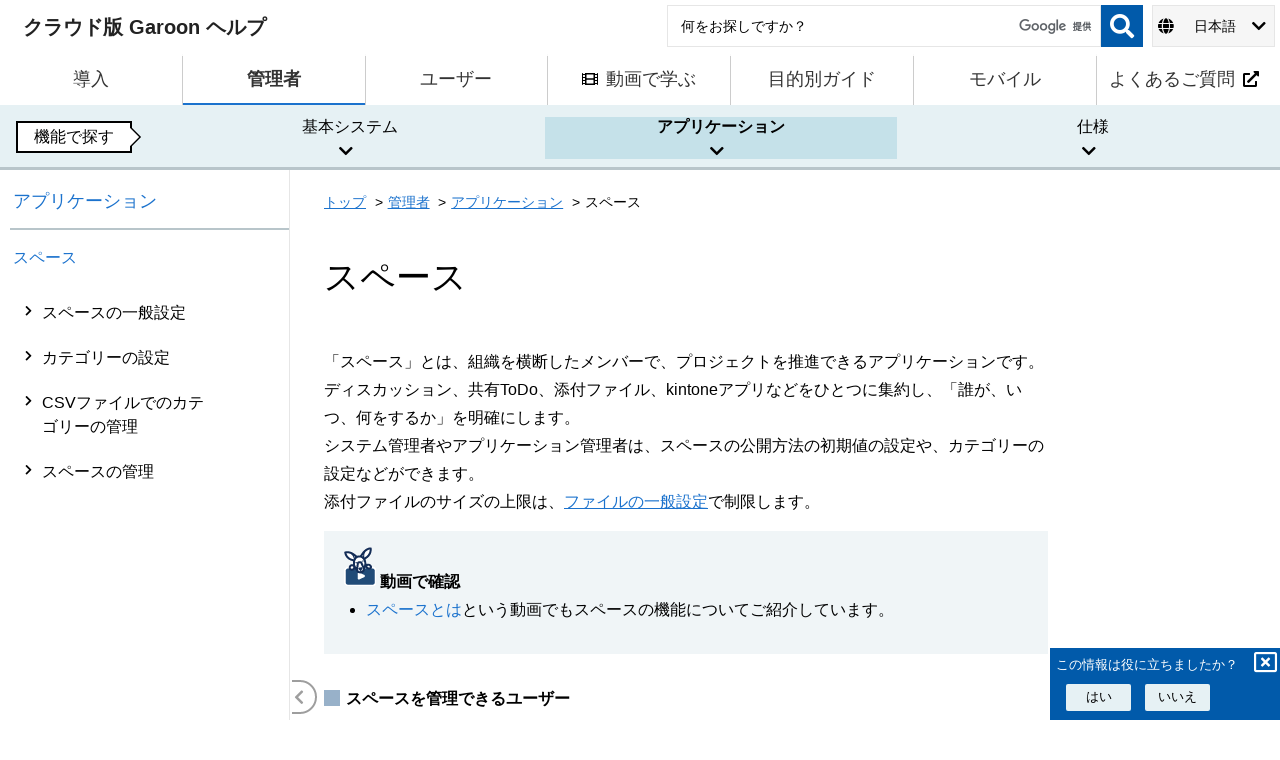

--- FILE ---
content_type: text/html
request_url: https://jp.cybozu.help/g/ja/admin/application/space.html
body_size: 6078
content:
<!DOCTYPE html>
<html lang="ja-jp" prefix="og: https://ogp.me/ns#">
  <head>

    <meta charset="utf-8">
    <meta name="viewport" content="width=device-width,initial-scale=1">
    <meta http-equiv="X-UA-Compatible" content="IE=11" />
    <meta name="date" content="20260121" scheme="YYYYMMDD">
    
    
    <title>スペース | クラウド版 Garoon ヘルプ</title>
    <link rel="canonical" href="https://jp.cybozu.help/g/ja/admin/application/space.html">
    <meta name="description" content="クラウド版 Garoonのヘルプです。 Garoonを利用するために必要な設定や操作方法などを説明します。 「スペース」とは、組織を横断したメンバーで、プロジェクトを推進できるアプリケーションです。">
    <meta name="thumbnail" content="https://jp.cybozu.help/g/common/img/ogp_gr.png">
    <meta property="og:url" content="https://jp.cybozu.help/g/ja/admin/application/space.html">
    <meta property="og:type" content="article">
    <meta property="og:site_name" content="クラウド版 Garoon ヘルプ">
    <meta property="og:title" content="スペース | クラウド版 Garoon ヘルプ">
    <meta property="og:image" content="https://jp.cybozu.help/g/common/img/ogp_gr.png">
    <meta property="og:description" content="クラウド版 Garoonのヘルプです。 Garoonを利用するために必要な設定や操作方法などを説明します。 「スペース」とは、組織を横断したメンバーで、プロジェクトを推進できるアプリケーションです。">
    <meta property="og:locale" content="ja-jp">
    <meta name="apple-mobile-web-app-title" content="スペース | クラウド版 Garoon ヘルプ">
    <meta name="mobile-web-app-capable" content="yes">
    <meta name="apple-mobile-web-app-status-bar-style" content="black-translucent">
    <meta name="cy-template-version" content="1">
    <meta name="cy-product-name" content="Garoon">
    <meta name="cy-region" content="JP">
    <link rel="alternate" href="https://jp.cybozu.help/g/en/admin/application/space.html" hreflang="x-default" />
    <link rel="alternate" href="https://jp.cybozu.help/g/en/admin/application/space.html" hreflang="en-jp" />
    <link rel="alternate" href="https://jp.cybozu.help/g/ja/admin/application/space.html" hreflang="ja-jp" />
    <link rel="alternate" href="https://jp.cybozu.help/g/zh/admin/application/space.html" hreflang="zh-Hans-jp" />
    <link rel="alternate" href="https://cn.cybozu.help/g/en/admin/application/space.html" hreflang="en-cn" />
    <link rel="alternate" href="https://cn.cybozu.help/g/ja/admin/application/space.html" hreflang="ja-cn" />
    <link rel="alternate" href="https://cn.cybozu.help/g/zh/admin/application/space.html" hreflang="zh-Hans-cn" />

    <link rel="shortcut icon" type="image/x-icon" href="/g/common/img/garoon_ico.ico">
    <link rel="icon" type="image/x-icon" href="/g/common/img/garoon_ico.ico">

    <link rel="stylesheet" href="/g/stylesheets/application.css?20260121">
    <link rel="stylesheet" href="/g/stylesheets/zoom.css">
    <link rel="stylesheet" href="https://cdnjs.cloudflare.com/ajax/libs/font-awesome/5.15.4/css/all.min.css"> 
    <link rel="stylesheet" href="/g/stylesheets/custom_gr.css?20260121">
    <link rel="stylesheet" href="/g/stylesheets/custom_gr6.css?20260121">

    <script src="https://cdnjs.cloudflare.com/ajax/libs/jquery/3.7.1/jquery.min.js"></script>
    <script src="https://cdnjs.cloudflare.com/ajax/libs/jstree/3.3.12/jstree.min.js"></script>
    <script src="/g/javascripts/zoom.js"></script>
    <script src="/g/javascripts/preload.js?20260121"></script>
    <script src="/g/javascripts/application.js?20260121"></script>
    <script src="/g/javascripts/langselector.js?20260121"></script>
    <script src="/g/javascripts/meganav.js?20260121"></script>
    
<script>(function(w,d,s,l,i){w[l]=w[l]||[];w[l].push({'gtm.start':
new Date().getTime(),event:'gtm.js'});var f=d.getElementsByTagName(s)[0],
j=d.createElement(s),dl=l!='dataLayer'?'&l='+l:'';j.async=true;j.src=
'https://www.googletagmanager.com/gtm.js?id='+i+dl;f.parentNode.insertBefore(j,f);
})(window,document,'script','dataLayer','GTM-5ZR5GF');</script>
<script>(function(w,d,s,l,i){w[l]=w[l]||[];w[l].push({'gtm.start':
new Date().getTime(),event:'gtm.js'});var f=d.getElementsByTagName(s)[0],
j=d.createElement(s),dl=l!='dataLayer'?'&l='+l:'';j.async=true;j.src=
'https://www.googletagmanager.com/gtm.js?id='+i+dl;f.parentNode.insertBefore(j,f);
})(window,document,'script','dataLayer','GTM-5N49D3');</script>
    <script id="ze-snippet" src="https://static.zdassets.com/ekr/snippet.js?key=6549c743-a6eb-40ac-a71f-c479b0759f1c"> </script>
    <script type="text/javascript">
        window.zESettings = {
            webWidget: {
                chat: {
                    departments: {
                        enabled: ["Garoonの機能や操作"],
                        select: "Garoonの機能や操作",}
                }
            }
        };
    </script>

  </head>
  <body class="font-ja">

    <div id="shield"></div>
    <header id="header" class="header ">
        <div id="head" class="header-wrap">
            <div class="logo-wrap">
                <h1>
                    <a class="logo-link" href="/g/ja/">
                        <span class="logo-title">クラウド版 Garoon ヘルプ</span>
                    </a>
                </h1>
            </div>
            <div id="search" class="search-wrap">
                <form id="searchBox_form" action="/g/ja/search_result.html" onsubmit='if(document.getElementById("headerSearchBox_input").value==""){return false;}' role="search" >
                    <div class="searchbox">
                        <input type="search" name="q" id="headerSearchBox_input" class="search-input home-search-input" role="searchbox" aria-label='検索ワード' placeholder='何をお探しですか？'>
                        <button type="submit" class="search-submit" data-disable-with="" aria-label='検索'></button>
                    </div>
                </form>
            </div>
            <script src="https://www.gstatic.com/prose/brand.js" targetId="headerSearchBox_input" hl="ja"></script>
            <div id="lang" class="lang-wrap" aria-label="language selector">
    <div>
        <button id="lang-selector" class="current-lang" aria-haspopup="listbox" aria-expanded="false">
            <i class="fas fa-globe" aria-hidden="true"></i>
            <span id="displang" class="lang-title">日本語</span>
            <i class="fas fa-chevron-down" aria-hidden="true"></i>
        </button>
        <ul id="alter-lang" class="alter-lang" style="position: absolute;" role="listbox" tabindex="-1" aria-hidden="true">
                <li id="lang_item_en-jp" class="lang-item" role="option" desturl="/g/en/admin/application/space.html"><span class="lang-title">English</span></li>
                <li id="lang_item_zh-jp" class="lang-item" role="option" desturl="/g/zh/admin/application/space.html"><span class="lang-title">中文(简体)</span></li>

        </ul>
    </div>
</div>


        </div>
    </header>



    <aside class="announcement-banner session-notice-1" id="announcement-banner-session-notice-1" style="display: none;
        background-color: #f9aeb6;">
        <div class="announcement-banner-wrapper">
            <div class="announcement-banner-icon">
                <i class="fas fa-exclamation-triangle" style="color: #cd1b49;" aria-hidden="true"></i>
            </div>
            <div class="announcement-banner-content">
                <div class="announcement-banner-content-content"><div class="announcement-banner-content-title">非対応のWebブラウザです。</div><div class="announcement-banner-content-description">一部の機能が正常に動作しない場合があります。</div>
                </div>
                <div class="announcement-banner-content-button">
                    <button type="submit" id="announcement-session-notice-1" class="announcement-banner-content-button-close" title="" tabindex="0">
                        <i class="fa fa-times-circle" aria-hidden="true"></i> <span>閉じる</span>
                    </button>
                </div>
            </div>
        </div>
    </aside><div class="page-pad"></div><div class="mnav-pad"></div>
    

<nav role="navigation" aria-label="メニュー">
    <ul class="g-nav" role="none" >
        <li class="g-col" role="none">
                <a href="/g/ja/intro.html"><span class="g-nav-title-wrap">導入</span></a>
        </li>
        <li class="g-col" role="none">
                <a href="/g/ja/admin.html"class = "current" aria-current="page"><span class="g-nav-title-wrap">管理者</span></a>
        </li>
        <li class="g-col" role="none">
                <a href="/g/ja/user.html"><span class="g-nav-title-wrap">ユーザー</span></a>
        </li>
        <li class="g-col" role="none">
                <a href="/g/ja/video.html"><span class="g-nav-title-wrap">
                <i class="fas fa-film gcol-title-icon" aria-hidden="true"></i>動画で学ぶ</span></a>
        </li>
        <li class="g-col" role="none">
                <a href="/g/ja/purpose.html"><span class="g-nav-title-wrap">目的別ガイド</span></a>
        </li>
        <li class="g-col" role="none">
                <a href="/g/ja/mobile.html"><span class="g-nav-title-wrap">モバイル</span></a>
        </li><li class="g-col" role="none">
            <a href="https://faq.cybozu.info/alphascope/cybozu/web/garoon/" target="_blank">
                <span class="g-nav-title-wrap">よくあるご質問<span class="g-nab-title-icon-right"><i class="fas fa-external-link-alt" aria-hidden="true"></i></span>
                </span>
            </a>
        </li></ul>
<div class="mega-nav ">
        <div class="mega-tab-wrap">
            <div class="mega-tab-head"><h2 class="mega-tab-guide">機能で探す</h2></div>
            <div id="mega-tab-bar" class="mega-tab-bar">
            <ul role="tablist">
                <li role="presentation" >
                    <button class="mega-tab " id="tab1" tabindex="0" role="tab" aria-controls="panel1" aria-selected="false" aria-expanded="false">基本システム<i class="fas fa-chevron-down" aria-hidden="true"></i>
                    </button>
                </li>
                <li role="presentation" >
                    <button class="mega-tab current" id="tab2" tabindex="-1" role="tab" aria-controls="panel2" aria-selected="true" aria-expanded="false">アプリケーション<i class="fas fa-chevron-down" aria-hidden="true"></i>
                    </button>
                </li>
                <li role="presentation" >
                    <button class="mega-tab " id="tab3" tabindex="-1" role="tab" aria-controls="panel3" aria-selected="false" aria-expanded="false">仕様<i class="fas fa-chevron-down" aria-hidden="true"></i>
                    </button>
                </li>
            </ul>
            </div>
        </div>
        <div class="mega-panel" role="tabpanel" id="panel1" aria-labelledby="tab1" >
            <div class="mega-title">
                <h3><a href="/g/ja/admin/system.html"><span class="fa-stack" tabindex="-1" aria-hidden="true">
                          <i class="far fa-circle fa-stack-2x" aria-hidden="true"></i>
                          <i class="fas fa-cog fa-stack-1x" aria-hidden="true"></i>
                      </span>基本システム</a></h3>
            </div>

            <ul class="mega-list">
                <li class="mega-list-line"><a class="mega-list-item" href="/g/ja/admin/system/video.html">動画：基本システムの便利Tips</a></li>
                <li class="mega-list-line"><a class="mega-list-item" href="/g/ja/admin/system/basic.html">管理者の設定や管理画面へのアクセス</a></li>
                <li class="mega-list-line"><a class="mega-list-item" href="/g/ja/admin/system/access.html">アクセス権について</a></li>
                <li class="mega-list-line"><a class="mega-list-item" href="/g/ja/admin/system/users.html">ユーザー</a></li>
                <li class="mega-list-line"><a class="mega-list-item" href="/g/ja/admin/system/app.html">アプリケーション</a></li>
                <li class="mega-list-line"><a class="mega-list-item" href="/g/ja/admin/system/files.html">ファイル</a></li>
                <li class="mega-list-line"><a class="mega-list-item" href="/g/ja/admin/system/screen.html">画面</a></li>
                <li class="mega-list-line"><a class="mega-list-item" href="/g/ja/admin/system/calendar.html">カレンダー</a></li>
                <li class="mega-list-line"><a class="mega-list-item" href="/g/ja/admin/system/logging.html">監査ログ</a></li>
                <li class="mega-list-line"><a class="mega-list-item" href="/g/ja/admin/system/external.html">外部サーバー</a></li>
                <li class="mega-list-line"><a class="mega-list-item" href="/g/ja/admin/system/localization.html">ローカライズ</a></li>
                <li class="mega-list-line"><a class="mega-list-item" href="/g/ja/admin/system/usage_status.html">利用状況</a></li>
                <li class="mega-list-line"><a class="mega-list-item" href="/g/ja/admin/system/update_option.html">アップデートオプション</a></li>
                <li class="mega-list-line"><a class="mega-list-item" href="/g/ja/admin/system/api.html">API</a></li>
                <li class="mega-list-line"><a class="mega-list-item" href="/g/ja/admin/system/plugin.html">プラグイン</a></li>
                <li class="mega-list-line"><a class="mega-list-item" href="/g/ja/admin/system/customize.html">JavaScript / CSSによるカスタマイズ</a></li>
            </ul>
        </div>
        <div class="mega-panel" role="tabpanel" id="panel2" aria-labelledby="tab2" >
            <div class="mega-title">
                <h3><a href="/g/ja/admin/application.html"><span class="fa-stack" tabindex="-1" aria-hidden="true">
                          <i class="far fa-circle fa-stack-2x" aria-hidden="true"></i>
                          <i class="fas fa-calendar-alt fa-stack-1x" aria-hidden="true"></i>
                      </span>アプリケーション</a></h3>
            </div>

            <ul class="mega-list">
                <li class="mega-list-line"><a class="mega-list-item" href="/g/ja/admin/application/portal.html">ポータル</a></li>
                <li class="mega-list-line"><a class="mega-list-item" href="/g/ja/admin/application/space.html">スペース</a></li>
                <li class="mega-list-line"><a class="mega-list-item" href="/g/ja/admin/application/link.html">リンク集</a></li>
                <li class="mega-list-line"><a class="mega-list-item" href="/g/ja/admin/application/scheduler.html">スケジュール</a></li>
                <li class="mega-list-line"><a class="mega-list-item" href="/g/ja/admin/application/message.html">メッセージ</a></li>
                <li class="mega-list-line"><a class="mega-list-item" href="/g/ja/admin/application/bulletin.html">掲示板</a></li>
                <li class="mega-list-line"><a class="mega-list-item" href="/g/ja/admin/application/cabinet.html">ファイル管理</a></li>
                <li class="mega-list-line"><a class="mega-list-item" href="/g/ja/admin/application/memo.html">メモ</a></li>
                <li class="mega-list-line"><a class="mega-list-item" href="/g/ja/admin/application/phonemessage.html">電話メモ</a></li>
                <li class="mega-list-line"><a class="mega-list-item" href="/g/ja/admin/application/timesheet.html">タイムカード</a></li>
                <li class="mega-list-line"><a class="mega-list-item" href="/g/ja/admin/application/address.html">アドレス帳</a></li>
                <li class="mega-list-line"><a class="mega-list-item" href="/g/ja/admin/application/mail.html">メール</a></li>
                <li class="mega-list-line"><a class="mega-list-item" href="/g/ja/admin/application/workflow.html">ワークフロー</a></li>
                <li class="mega-list-line"><a class="mega-list-item" href="/g/ja/admin/application/report.html">マルチレポート</a></li>
                <li class="mega-list-line"><a class="mega-list-item" href="/g/ja/admin/application/cbwebsrv.html">ネット連携サービス</a></li>
                <li class="mega-list-line"><a class="mega-list-item" href="/g/ja/admin/application/presence.html">在席確認</a></li>
                <li class="mega-list-line"><a class="mega-list-item" href="/g/ja/admin/application/star.html">お気に入り</a></li>
                <li class="mega-list-line"><a class="mega-list-item" href="/g/ja/admin/application/notification.html">通知一覧</a></li>
                <li class="mega-list-line"><a class="mega-list-item" href="/g/ja/admin/application/kunai.html">KUNAI</a></li>
                <li class="mega-list-line"><a class="mega-list-item" href="/g/ja/admin/application/favour.html">リアクション</a></li>
                <li class="mega-list-line"><a class="mega-list-item" href="/g/ja/admin/application/assets.html">画像アセット</a></li>
            </ul>
        </div>
        <div class="mega-panel" role="tabpanel" id="panel3" aria-labelledby="tab3" >
            <div class="mega-title">
                <h3><a href="/g/ja/admin/spec.html"><span class="fa-stack" tabindex="-1" aria-hidden="true">
                          <i class="far fa-circle fa-stack-2x" aria-hidden="true"></i>
                          <i class="fas fa-file-alt fa-stack-1x" aria-hidden="true"></i>
                      </span>仕様</a></h3>
            </div>

            <ul class="mega-list">
                <li class="mega-list-line"><a class="mega-list-item" href="/g/ja/admin/spec/search.html">検索の仕様</a></li>
                <li class="mega-list-line"><a class="mega-list-item" href="/g/ja/admin/spec/timezone.html">タイムゾーン</a></li>
                <li class="mega-list-line"><a class="mega-list-item" href="/g/ja/admin/spec/io.html">ファイルの入出力一覧</a></li>
                <li class="mega-list-line"><a class="mega-list-item" href="/g/ja/admin/spec/csv.html">CSVファイルのフォーマット</a></li>
                <li class="mega-list-line"><a class="mega-list-item" href="/g/ja/admin/spec/data_input.html">機能やアプリケーションの初期値一覧</a></li>
                <li class="mega-list-line"><a class="mega-list-item" href="/g/ja/admin/spec/chara.html">文字数の入力制限値一覧</a></li>
            </ul>
        </div>
    </div>
</nav>
<div id="page" class="page">
    <div id="tree" class="tree-wrap">
                

<div id="tree-nav">
  <div id="tree-head">
    <div class="tree-title"><a href="/g/ja/admin/application.html">アプリケーション</a></div>
    <div class="tree-subtitle"><a href="/g/ja/admin/application/space.html">スペース</a></div>
  </div>

  <nav id="tree-main" class="tree-main" tabindex="0">
    <ul>
    

                <li role="presentation"><a href="/g/ja/admin/application/space/initial.html" class="toclink">スペースの一般設定</a>
                    <ul>
                        <li role="presentation">
                            <a href="/g/ja/admin/application/space/initial.html#admin_application_space_initial_01" class="toclink">公開方法の初期値を設定する</a></li>
                        <li role="presentation">
                            <a href="/g/ja/admin/application/space/initial.html#admin_application_space_initial_03" class="toclink">使用期限の無期限設定を許可しない</a></li>
                        <li role="presentation">
                            <a href="/g/ja/admin/application/space/initial.html#admin_application_space_initial_04" class="toclink">使用期限の初期値を設定する</a></li>
                        <li role="presentation">
                            <a href="/g/ja/admin/application/space/initial.html#admin_application_space_initial_02" class="toclink">kintone 連携を使用する</a></li>
                    </ul>
                </li>
    

                <li role="presentation"><a href="/g/ja/admin/application/space/category.html" class="toclink">カテゴリーの設定</a>
                    <ul>
                        <li role="presentation">
                            <a href="/g/ja/admin/application/space/category.html#admin_application_space_category_01" class="toclink">カテゴリーを追加する</a></li>
                        <li role="presentation">
                            <a href="/g/ja/admin/application/space/category.html#admin_application_space_category_02" class="toclink">カテゴリーを変更する</a></li>
                        <li role="presentation">
                            <a href="/g/ja/admin/application/space/category.html#admin_application_space_category_04" class="toclink">カテゴリーを移動する</a></li>
                        <li role="presentation">
                            <a href="/g/ja/admin/application/space/category.html#admin_application_space_category_03" class="toclink">サブカテゴリーを順番変更する</a></li>
                        <li role="presentation">
                            <a href="/g/ja/admin/application/space/category.html#admin_application_space_category_05" class="toclink">カテゴリーを削除する</a></li>
                    </ul>
                </li>
    

                <li role="presentation"><a href="/g/ja/admin/application/space/expimp.html" class="toclink">CSVファイルでのカテゴリーの管理</a>
                    <ul>
                        <li role="presentation">
                            <a href="/g/ja/admin/application/space/expimp.html#admin_application_space_expimp_01" class="toclink">CSVファイルから読み込む</a></li>
                        <li role="presentation">
                            <a href="/g/ja/admin/application/space/expimp.html#admin_application_space_expimp_02" class="toclink">CSVファイルに書き出す</a></li>
                    </ul>
                </li>
    

                <li role="presentation"><a href="/g/ja/admin/application/space/space.html" class="toclink">スペースの管理</a>
                    <ul>
                        <li role="presentation">
                            <a href="/g/ja/admin/application/space/space.html#admin_application_space_space_01" class="toclink">スペースを移動する</a></li>
                        <li role="presentation">
                            <a href="/g/ja/admin/application/space/space.html#admin_application_space_space_02" class="toclink">スペースを削除する</a></li>
                        <li role="presentation">
                            <a href="/g/ja/admin/application/space/space.html#admin_application_space_space_03" class="toclink">使用期限切れのスペースを一括削除する</a></li>
                        <li role="presentation">
                            <a href="/g/ja/admin/application/space/space.html#admin_application_space_space_04" class="toclink">更新されていない使用期限内のスペースを一括削除する</a></li>
                    </ul>
                </li>
    </ul>
  </nav>
</div>

    </div>
    <div id="contents" class="contents-wrap">

        <main id="main" role="main"><nav class="breadcrumb" role="navigation" aria-label="パンくずリスト">
    <ul class="breadcrumbs">
    <li><a href="/g/ja/">トップ</a></li>
    <li><a href="/g/ja/admin.html">管理者</a></li>
    <li><a href="/g/ja/admin/application.html">アプリケーション</a></li>
    <li>スペース</li>
    
    </ul>
</nav><article class="article">
              <div class="id-title">
                <h1>スペース</h1>
              </div>
                <p>「スペース」とは、組織を横断したメンバーで、プロジェクトを推進できるアプリケーションです。<br>
ディスカッション、共有ToDo、添付ファイル、kintoneアプリなどをひとつに集約し、「誰が、いつ、何をするか」を明確にします。<br>
システム管理者やアプリケーション管理者は、スペースの公開方法の初期値の設定や、カテゴリーの設定などができます。<br>
添付ファイルのサイズの上限は、<a href="/g/ja/admin/system/files/initial.html">ファイルの一般設定</a>で制限します。</p>
<aside class="pickUp">
<img src="/g/common/img/ico-q-02.png" /><b>動画で確認</b>
<ul>
<li><a href="/g/ja/user/application/space/video.html#user_application_space_video_04">スペースとは</a>という動画でもスペースの機能についてご紹介しています。</li>
</ul>
</aside>

<div class="adjustAnchor">
    <div class="h6-anc " id="admin_application_space_index_sub01">スペースを管理できるユーザー</div>
</div>
<p>スペースを管理できるユーザーは次のとおりです。</p>
<ul>
<li>システム管理者：<br>
Administratorsロール（グループ）に所属するユーザーです。</li>
<li>スペースのアプリケーション管理者：<br>
システム管理者から、スペースの管理権限を付与されたユーザーです。<br>
スペースに関してのみ、システム管理者と同じ操作を行えます。</li>
<li>スペースの管理者：<br>
管理権限を付与された、スペースのメンバーです。<br>
スペースの管理者を設定しない場合、そのスペースのすべてのメンバーがスペースの管理者になります。</li>
</ul>
<p>管理者の種類によって、実行できるスペースの操作は次のように異なります。</p>
<table>
<thead>
<tr>
<th class="wd30">操作</th>
<th class="wd35">システム管理者<br />
スペースのアプリケーション管理者</th>
<th class="wd35">スペースの管理者</th>
</tr>
</thead>
<tbody>
<tr>
<th>カテゴリーの設定</th>
<td class="txtcenter"><i class="fa fa-check fa-lg t-check" aria-label="操作できます"> </i></td>
<td> </td>
</tr>
<tr>
<th>非公開スペースの閲覧</th>
<td class="txtcenter"><i class="fa fa-check fa-lg t-check" aria-label="操作できます"> </i></td>
<td> </td>
</tr>
<tr>
<th>スペースの変更</th>
<td class="txtcenter"><i class="fa fa-check fa-lg t-check" aria-label="操作できます"> </i></td>
<td class="txtcenter"><i class="fa fa-check fa-lg t-check" aria-label="操作できます"> </i></td>
</tr>
<tr>
<th>スペースのメモの変更</th>
<td class="txtcenter"><i class="fa fa-check fa-lg t-check" aria-label="操作できます"> </i></td>
<td class="txtcenter"><i class="fa fa-check fa-lg t-check" aria-label="操作できます"> </i></td>
</tr>
<tr>
<th>スペースの移動</th>
<td class="txtcenter"><i class="fa fa-check fa-lg t-check" aria-label="操作できます"> </i></td>
<td class="txtcenter"><i class="fa fa-check fa-lg t-check" aria-label="操作できます"> </i></td>
</tr>
<tr>
<th>スペースの削除</th>
<td class="txtcenter"><i class="fa fa-check fa-lg t-check" aria-label="操作できます"> </i></td>
<td class="txtcenter"><i class="fa fa-check fa-lg t-check" aria-label="操作できます"> </i></td>
</tr>
<tr>
<th>スペースの一括削除</th>
<td class="txtcenter"><i class="fa fa-check fa-lg t-check" aria-label="操作できます"> </i></td>
<td> </td>
</tr>
<tr>
<th>フォルダーの追加</th>
<td class="txtcenter"><i class="fa fa-check fa-lg t-check" aria-label="操作できます"> </i></td>
<td class="txtcenter"><i class="fa fa-check fa-lg t-check" aria-label="操作できます"> </i></td>
</tr>
<tr>
<th>フォルダーの変更</th>
<td class="txtcenter"><i class="fa fa-check fa-lg t-check" aria-label="操作できます"> </i></td>
<td class="txtcenter"><i class="fa fa-check fa-lg t-check" aria-label="操作できます"> </i></td>
</tr>
<tr>
<th>フォルダーの削除</th>
<td class="txtcenter">ディスカッションが含まれていないフォルダーのみ削除できます。</td>
<td>ディスカッションが含まれていないフォルダーのみ削除できます。</td>
</tr>
<tr>
<th>ディスカッションの追加</th>
<td class="txtcenter"><i class="fa fa-check fa-lg t-check" aria-label="操作できます"> </i></td>
<td class="txtcenter"><i class="fa fa-check fa-lg t-check" aria-label="操作できます"> </i></td>
</tr>
<tr>
<th>ディスカッションの変更</th>
<td class="txtcenter"><i class="fa fa-check fa-lg t-check" aria-label="操作できます"> </i></td>
<td class="txtcenter"><i class="fa fa-check fa-lg t-check" aria-label="操作できます"> </i></td>
</tr>
<tr>
<th>ディスカッションの移動</th>
<td class="txtcenter">同じスペース内でのみ、ディスカッションを移動できます。</td>
<td>管理するスペース内、および、メンバーに設定されている別のスペースにディスカッションを移動できます。</td>
</tr>
<tr>
<th>ディスカッションの削除</th>
<td class="txtcenter"><i class="fa fa-check fa-lg t-check" aria-label="操作できます"> </i></td>
<td class="txtcenter"><i class="fa fa-check fa-lg t-check" aria-label="操作できます"> </i></td>
</tr>
<tr>
<th>共有ToDoの変更</th>
<td class="txtcenter"><i class="fa fa-check fa-lg t-check" aria-label="操作できます"> </i></td>
<td class="txtcenter"><i class="fa fa-check fa-lg t-check" aria-label="操作できます"> </i></td>
</tr>
<tr>
<th>共有ToDoの削除</th>
<td class="txtcenter"><i class="fa fa-check fa-lg t-check" aria-label="操作できます"> </i></td>
<td class="txtcenter"><i class="fa fa-check fa-lg t-check" aria-label="操作できます"> </i></td>
</tr>
<tr>
<th>コメントの削除</th>
<td class="txtcenter"><i class="fa fa-check fa-lg t-check" aria-label="操作できます"> </i></td>
<td> </td>
</tr>
<tr>
<th>添付ファイルの削除</th>
<td class="txtcenter"><i class="fa fa-check fa-lg t-check" aria-label="操作できます"> </i></td>
<td> </td>
</tr>
</tbody>
</table>
<p><aside class="admonition warning">
  <div class="admonition-alt">
    <span>注意</span>
  </div>
  <div class="admonition-content"><ul>
<li>スペースを非公開にした場合、スペースのメンバー以外のユーザーがディスカッションで設定していた更新通知は解除されます。<br>
また、スペースを再度公開しても、更新通知の設定は復元されません。スペースのメンバー以外のユーザーは、更新通知を再度設定する必要があります。</li>
</ul>
</div>
</aside> <aside class="admonition note">
  <div class="admonition-alt">
    <span>補足</span>
  </div>
  <div class="admonition-content"><ul>
<li>「システム管理（各アプリケーション）」の「スペース」の「カテゴリーの設定」画面で、<img src="/g/common/icon/private20.gif" class="icon" alt="非公開のスペース" />のアイコンが表示されているスペースは非公開のスペースです。<br>
システム管理者、スペースのアプリケーション管理者、およびスペースに参加しているメンバーのみが閲覧できます。

<img class="screenshot" src="/g/img-ja/admin_application_space_index_01.gif" alt="非公開のスペースが赤枠で囲まれている画像"  data-action="zoom" role="img" />
</li>
<li>モバイル表示では、システム管理者を含むすべてのユーザーが、ほかのユーザーのコメントを削除できません。</li>
</ul>
</div>
</aside></p>

<div class="adjustAnchor">
    <div class="h6-anc " id="admin_application_space_index_sub02">「いいね！」の表記を変更する方法</div>
</div>
<p>リアクション機能の「いいね！」の表記は変更できます。<br>
表記の変更は、「スペース」の管理画面ではなく、「アプリケーション名の変更」画面で設定します。詳細は、<a href="/g/ja/admin/system/app/name.html">アプリケーション名の変更</a>を参照してください。</p>

            </article>
        </main>
    </div>
</div><div id="treenav-toggle">
  <button id="treenav-show" class="treenav-toggle-button" title="サイドナビゲーションを表示する">
    <i class="fas fa-chevron-right" aria-hidden="true"></i>
  </button>
  <button id="treenav-hide" class="treenav-toggle-button" title="サイドナビゲーションを表示しない">
    <i class="fas fa-chevron-left" aria-hidden="true"></i>
  </button>
</div><div id="goto-top" class="fa-stack" aria-hidden="true" title="トップに戻る">
<i class="fas fa-circle fa-stack-2x"></i>
<i class="fas fa-arrow-circle-up fa-stack-1x"></i>
</div>
<aside id="enquete">
    <div class="enquete-panel">
      <div>この情報は役に立ちましたか？<button class="close-enquete" id="close-enquete" title='閉じる'><i class="far fa-window-close"></i></button></div>
      <div class="enquete-btn-wrap">
          <button class="enquete-btn" id="feedback-yes" aria-label='はい'>はい</button>
          <button class="enquete-btn" id="feedback-no" aria-label='いいえ'>いいえ</button>
      </div>
    </div>
</aside>
<script src="/g/javascripts/enquete.js?2026012102"></script>

    
          
          
          
<footer id="page-footer" class="footer">
<div class="footer-home">
    <div class="footer-legal-wrap">
      <div class="footer-legal">
        <ul class="footer-legal-list">
                <li class="footer-legal-item">
                    <a href="https://cybozu.co.jp/logotypes/other-trademark/" target="%!s(&lt;nil&gt;)">他社商標について</a>
                </li>
                <li class="footer-legal-item">
                    <a href="https://cybozu.co.jp/privacy/" target="%!s(&lt;nil&gt;)">個人情報保護方針</a>
                </li>
                <li class="footer-legal-item">
                    <a href="/g/ja/sitemap.html" target="%!s(&lt;nil&gt;)">サイトマップ</a>
                </li></ul>
        <div class="footer-legal-copyright">
            記載された商品名、各製品名は各社の登録商標または商標です。 ©Cybozu
        </div>
      </div>
    </div>
</div>
</footer>
</body>
</html>


--- FILE ---
content_type: text/css
request_url: https://jp.cybozu.help/g/stylesheets/custom_gr.css?20260121
body_size: 2301
content:
/* General tags -------------------- */
html {
    color: #000;
    line-height: 1.8em;
    line-break: strict;
}

body {
    min-height: 100vh;
}

*:focus{
    box-shadow:0 0 0 3px rgba(131,192,253,0.5);
    outline:none;
}

a {
    color: #1b72cd;
    line-height: 1.5em;
}

a:hover{
    text-decoration: underline;
}

h1 a {
    color: #000;
}

h1 a:hover {
    text-decoration: none;
}

h2 {
    font-weight: bold;
}
/* -------------------- end of General tags */

img.icon,
img.svgicon16{
    padding:0 2px;
}
img.svg {
    width:40px;
    height:40px;
}
img.svgicon16{
    width:16px;
    height:16px;
}

.blue {
    color: #0066CC;
    padding: 0 5px;
    font-weight: bold;
}

.red{
	color:#DD0000;
}

.btn {
    margin: .188em .313em;
    padding: .250em;
    display: inline-block;
    border: 1px solid #000;
    background: #FFF;
}

.blue img,
.red img,
img.icon,
img.svgicon16{
    vertical-align: middle;
}

.t-check{
    color:#00823B;
}
.t-blue{
    color:#0177C9;
}
.far, .fas {
    color: #000;
}
td a > .fa{
    color: #1b72cd;
}
td a > .fa:hover{
    text-decoration: underline;
}

/* Header -------------------- */
.logo-title {
    font-size: 12px;
    line-height: 12px;
    text-align: center;
    padding-left: 0;
}

.header {
    box-shadow: none;
    background: rgba(255,255,255,0.9);
}
.header::before {
    background-image: none;
}
/* -------------------- End of Header */

/* Search box --------------------*/
.header .searchbox input {
    border: 3px solid #015aaa;
}

.search-submit {
    background-color: #015aaa;
    border: solid 1px #015aaa;
}
.header .search-submit::after {
    color: #fff;
    background-color: #015aaa;
}
.header .search-submit:focus {
    outline: 3px solid rgba(131,192,253,0.5);
}
/* -------------------- End of Search box */

/* Mars finder */
.mf_finder_searchBox_submit {
    background-color: #015aaa;
}
.mf_finder_searchBox_query_input {
    border: 4px solid #015aaa;
}
.btn-mail {
    color: #015aaa;
}
.page-pad {
    height: 94px;
}
.page {
    margin-top: 0;
    word-wrap:break-word;
    word-break:normal;
}

.current-lang {
    padding-top: 3px;
}
.current-lang .fas {
    margin-top: 6px;
}
.lang-title {
    padding-top: 7px;
}
.lang-title:lang(en) {
    padding-top: 8px;
}
.lang-item:hover {
    color: #000;
    background-color: #c9cbcc;
}
.selectlang {
    color: #000;
    background-color: #c9cbcc;
}

/* latest page guide ------------------------ */
.latest-page-guide a {
    color: #1b72cd;
}
/* ------------------------ end of latest page guide */

/* Breadcrumb -------------------- */
.breadcrumb {
    padding: 10px 0 40px;
}
.breadcrumbs a {
    color: #1b72cd;
    text-decoration: underline;
    line-height: 1.5em;
}
/* -------------------- end of Breadcrumb */

/* tree navigation -------------------- */
.tree-wrap {
    padding-bottom: 10px;
}

#tree-main {
    font-size: 1rem;
    position: relative;
}
#tree-main a {
    color: #000;
    padding-right: 16px;
}
#tree-main a:hover {
    background-color: transparent;
}
#tree-main .branch {
    border-top: 1px solid #e7eff3;
}
#tree-main ul li ul li a {
    font-size: 0.8rem;
}

.jstree-anchor:hover {
    color: #0d7b91;
    text-decoration: underline;
    line-height: 1.5em;
}

/* -------------------- end of tree navigation */

/* article --------------------*/
.article h1 {
    padding: 0 0 0;
    font-weight: normal;
    margin-bottom: 50px;
}
.article h2 {
    font-size:1.5em;
    font-weight: normal;
    border-bottom: solid 3px #b8c5ca;
    margin-top: -24px;
    margin-bottom: 0;
    padding-top: 66px;
}
.article h3 {
    font-size: 1.25em;
    font-weight: inherit;
    padding:.313em;
    margin-top: 1.5em;
    margin-bottom: 0;
    border-left:#505050 solid 5px;
    border-image: none;
}
.article h4 {
    font-size: 1.125em;
    border-bottom: dashed 2px #505050;
    padding-bottom: 10px;
}
.article h5 {
    padding-bottom: 15px;
    font-size: 1.125em;
    border-bottom: solid 1px #98b1c9;
}
.article h6 {
    position: relative;
    font-weight:bold;
    margin-top: 0;
    padding-top: 20px;
}
.adjustAnchor{
    padding-top:1em;
    margin-top: -.1em;
}
.article h4,
.article h5,
.article .h6-anc{
    padding-top:65px;
    margin-top:-65px;
    z-index: -100;
}
.article a {
    color: #1b72cd;
    text-decoration: underline;
    line-height: 1.5em;
}
.article ul ul{
    list-style: circle;
}
.article ul ul ul{
    list-style:square;
}
.article ol {
    margin: 5px 0 5px;
}
.article ol>li>p {
    font-weight: bold;
}
.article ol>li  {
    font-size: 1.12em;
    border: 0;
}
.article ol>li .listtext {
    font-size: .9em;
}
.article ol>li::marker {
    font-size: 1.12em;
    font-family: "Arial Black", Arial, Times, serif;
    color: #000;
}
.article table {
    width: 100%;
    border-top: 3px solid #000;
    border-bottom: 3px solid #000;
    border-left: none;
    margin: 5px 0 14px;
    background:#FFF;
    font-size: 1rem;
}
.article table th{
    text-align:center;
    background: none;
    border-right: none;
    border-bottom: none;
}
.article table tr{
    border-bottom: 1px solid #000;
}
.article table td {
    border-right: none;
    border-bottom: none;
  }
.article table th,
.article table td{
    padding: 10px;
}
.article table th:not(:nth-child(1)),
.article table td:not(:nth-child(1)){
    border-left: 1px solid #D6D6D6;
}
.article img.screenshot:hover {
    outline: 3px solid #A4CAF7;
}
.article img.screenshot {
    margin: .5em 0 1em;
    display: block;
    max-width: 100%;
}

.zoom-overlay {
background: rgba(255, 255, 255, 0.9);
}
/* -------------------- End of article */

/* search-result  -------------------- */
.search-result h1 {
    padding-top: 0;
}

.search-result a {
    color: #1b72cd;
}
/* -------------------- End of search-result */

/* mega  -------------------- */
.mega-title a {
    font-size: 1em;
    padding: 0 0 0 0;
    margin-left: 0;
}
/* -------------------- End of mega */

/* admonition -------------------- */
.admonition {
    padding: 0;
    margin: 40px 0;
}
.admonition.note,
.admonition.reference,
.admonition.warning {
    background: transparent;
    border-radius: 0;
    border-right: 0;
    border-left: 0;
}
.admonition.note {
    border-top: solid 3px #50af51;
    border-bottom: solid 3px #50af51;
}
.admonition.reference {
    border-top: solid 2px #000;
    border-bottom: solid 2px #000;
}
.admonition.reference .fas {
    color: #000;
    font-size: 1rem;
}
.admonition.warning {
    border-top: solid 3px #ff9d12;
    border-bottom: solid 3px #ff9d12;
}
.admonition-alt {
    font-weight: bold;
    font-size: 1em;
    padding:.625em .938em;
}
.admonition.note .admonition-alt {
    background: #f3f8f3;
}
.admonition.warning .admonition-alt {
    background: #fce2bd;
}
.admonition-content {
    margin: 0 .6em .6em;
}
.admonition-content ol {
    margin: .5em 0 0 1.375em;
}
.article .admonition-content ol>li {
    font-size: 1em;
}
.article .admonition-content ol>li:before {
    font-size: 1em;
    font-weight: normal;
    font-family: initial;
}
/* -------------------- End of admonition */

/* step list ----------------------------- */
.step-list {
    width: auto !important;
}
.step-list, .step-line, .step-link {
    border: 0 !important;
}
.step-index, .step-link {
    padding: 0 !important;
}
/* ---------------------- end of step list */

#goto-top .fa-stack-1x {
    color: #015aaa;
}

#enquete {
    color: #fff;
    background-color: #015aaa;
}
.enquete-btn {
    color: #000;
    background-color: #e6f1f4;
}

/* footer --------------------------------------*/
.footer{
    position: relative;
    border-top: 3px solid #b8c5ca;
}
.footer-wrap {
    height: 16rem;
}
.footer::before {
    background-image: none;
}
/* -------------------------------------- End of footer */

.subnavi {
    padding-bottom: 0;
}

/* Home page --------------------------------------*/
.col-tile-gr .tile-title {
    margin-top: 20px;
    font-size: 26px;
    font-weight: inherit;
    color: #1b72cd;
}

.col-tile-gr .tile-title.nolink {
    color: #000;
}
/* -------------------------------------- End of Home page */

/* Search page ---------------------------------*/
.search-button {
    background-color: #1b72cd;
}
.search-button:hover {
    background-color: #74a0ce;
}
.search-words {
    border-color: #1b72cd;
}
/* -------------------------------------- End of Search opage */

/* 404 page */
.nftitle {
    background-image: none;
    background-color: #1b72cd;
}

/* 370px以上の設定 *****************************************************/
@media only screen and (min-width:370px){
    .logo-title {
        font-size: 14px;
        line-height: 14px;
    }
    .lang-title {
        padding-top: 6px;
    }
    .lang-title:lang(en) {
        padding-top: 8px;
    }
    .footer-wrap {
        height: 12rem;
    }
}

/* 768px以上の設定  **************************************************************/
@media only screen and (min-width: 768px) {
    .logo-wrap {
        width: 290px;
    }
    .logo-title {
        font-size: 20px;
        line-height: 24px;
        padding-left: 8px;
    }
    .logo-title:lang(en) {
        font-size: 20px;
        line-height: 24px;
    }
    .search-wrap {
        width: calc(100% - 270px - 130px);
    }
    .search-wrap:lang(en) {
        width: calc(100% - 280px - 130px);
    }
    .search-wrap input:lang(en)::placeholder {
        color: transparent;
    }
    .header .searchbox input {
        font-size: 1.2rem;
    }
    .current-lang {
        padding-top: 6px;
    }
    .current-lang .fas {
        margin-top: 6px;
    }
    .page-pad {
        height: 54px;
    }
    .article h2 {
        font-size:2.063em;
    }
    .article h3 {
        font-size: 1.62em;
    }
    .article h4 {
        font-size: 1.25em;
    }
    .footer{
        position: absolute;
    }
    .footer-wrap {
        height: 6rem;
    }
    .subnavi {
        padding-bottom: 100px;
    }
}

/* 850px以上の設定  **************************************************************/
@media only screen and (min-width: 850px) {
    .search-wrap input:lang(en)::placeholder {
        color: #000;
    }
}

/* 1059px以上の設定  *************************************************************/
@media only screen and (min-width: 1059px) {
    .top-title {
        padding: 1.5em 0 1.5em 0;
        font-size: 3em;
    }

    .contents-wrap {
        width: calc(100% - 292px);
    }
    .contents-with-chat {
        width: calc(100% - 492px);
    }

    .article img.screenshot {
        max-width: 600px;
    }

    .article .graynote img.screenshot {
        max-width: 100%;
    }
}

@media print {
    .heading-button {
        display: none;
    }
}
